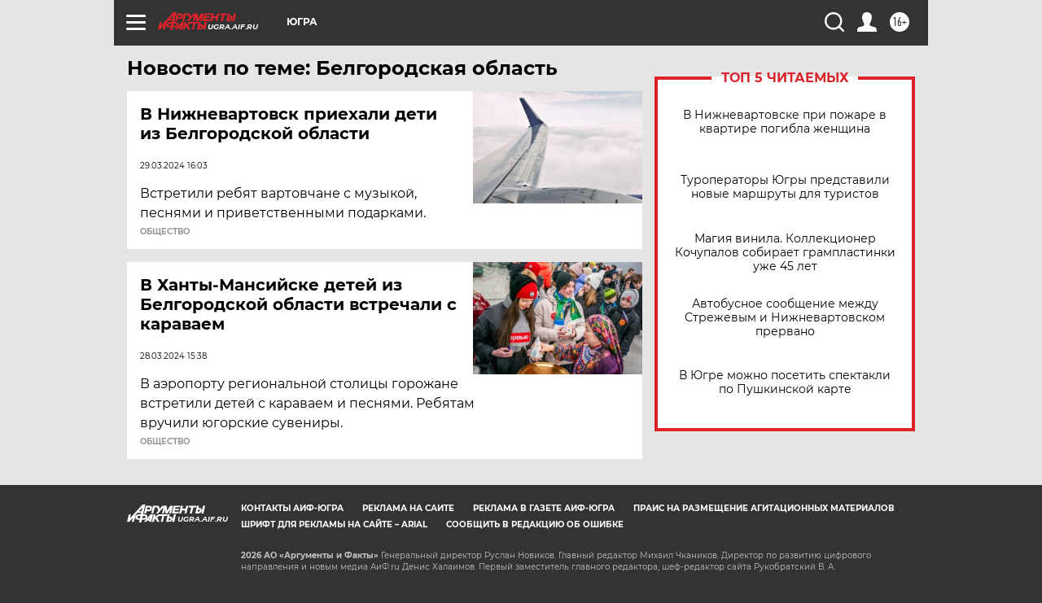

--- FILE ---
content_type: text/html
request_url: https://tns-counter.ru/nc01a**R%3Eundefined*aif_ru/ru/UTF-8/tmsec=aif_ru/754208026***
body_size: -72
content:
4F697B18697501F3X1769275891:4F697B18697501F3X1769275891